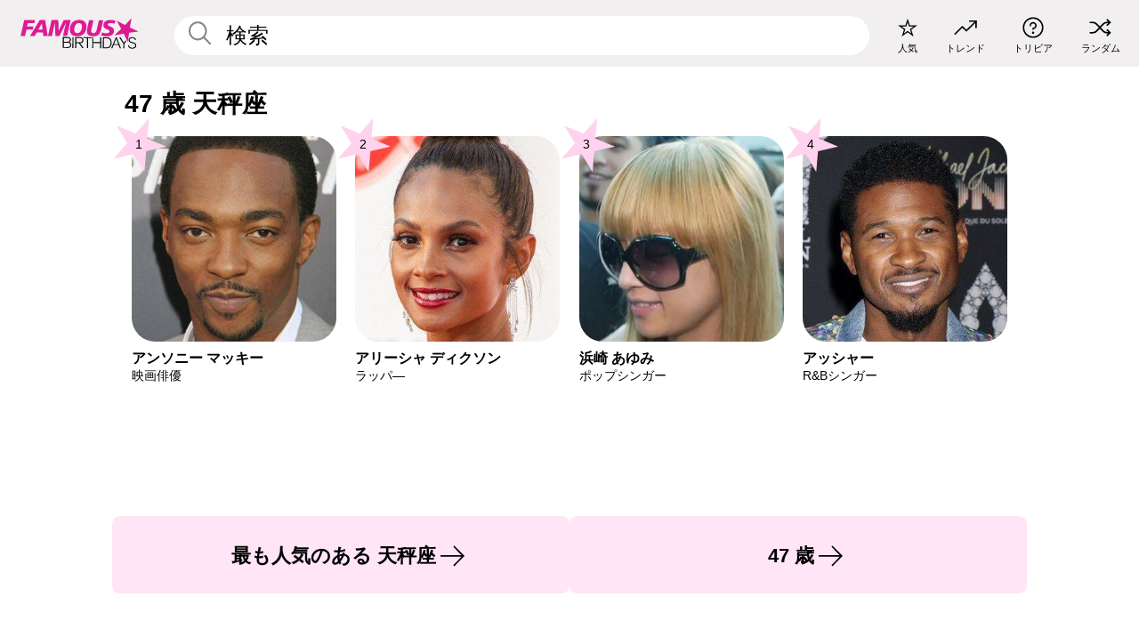

--- FILE ---
content_type: text/plain;charset=UTF-8
request_url: https://c.pub.network/v2/c
body_size: -267
content:
51edab76-a20c-4c97-aa4c-507e57c3364a